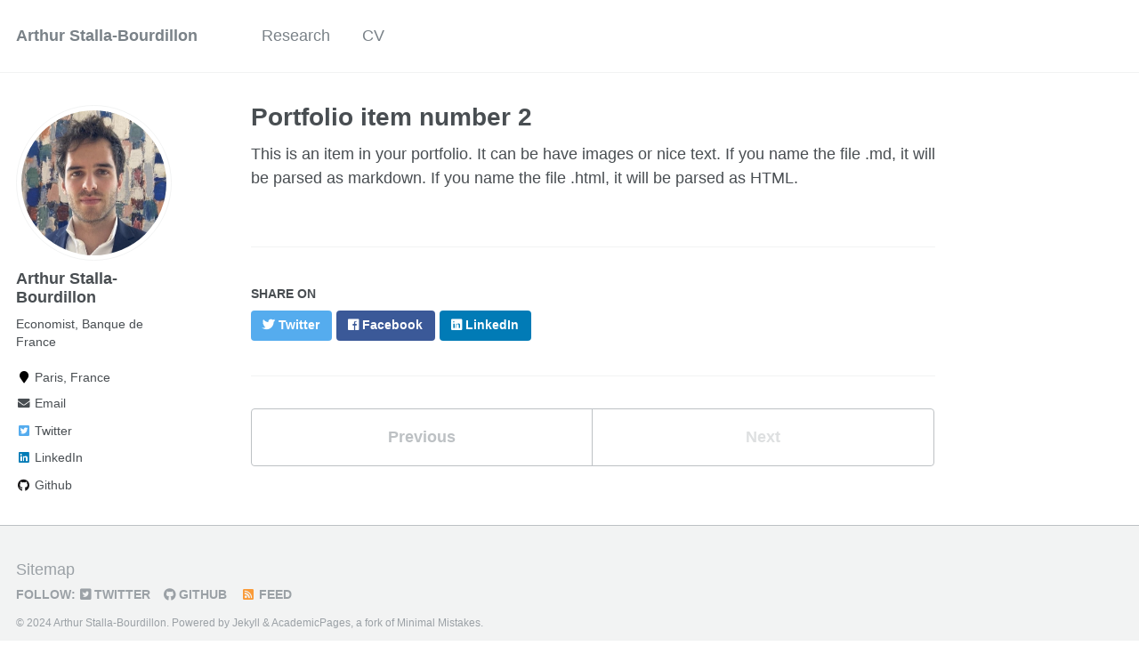

--- FILE ---
content_type: text/html; charset=utf-8
request_url: https://astallab.github.io/portfolio/portfolio-2/
body_size: 2512
content:
<!doctype html><html lang="en" class="no-js"><head><meta charset="utf-8"> <!-- begin SEO --><title>Portfolio item number 2 - Arthur Stalla-Bourdillon</title><meta property="og:locale" content="en-US"><meta property="og:site_name" content="Arthur Stalla-Bourdillon"><meta property="og:title" content="Portfolio item number 2"><link rel="canonical" href="https://AStallaB.github.io/portfolio/portfolio-2/"><meta property="og:url" content="https://AStallaB.github.io/portfolio/portfolio-2/"><meta property="og:description" content="Short description of portfolio item number 2 "><meta name="twitter:site" content="@ArthurStalla"><meta name="twitter:title" content="Portfolio item number 2"><meta name="twitter:description" content="Short description of portfolio item number 2 "><meta name="twitter:url" content="https://AStallaB.github.io/portfolio/portfolio-2/"><meta name="twitter:card" content="summary"><meta name="twitter:image" content="https://AStallaB.github.io/images/profile.png"> <script type="application/ld+json"> { "@context": "http://schema.org", "@type": "Organization", "url": "https://AStallaB.github.io", "logo": "https://AStallaB.github.io/images/profile.png" } </script> <script type="application/ld+json"> { "@context" : "http://schema.org", "@type" : "Person", "name" : "Arthur Stalla-Bourdillon", "url" : "https://AStallaB.github.io", "sameAs" : null } </script> <!-- end SEO --><link href="https://AStallaB.github.io/feed.xml" type="application/atom+xml" rel="alternate" title="Arthur Stalla-Bourdillon Feed"> <!-- http://t.co/dKP3o1e --><meta name="HandheldFriendly" content="True"><meta name="MobileOptimized" content="320"><meta name="viewport" content="width=device-width, initial-scale=1.0"> <script> document.documentElement.className = document.documentElement.className.replace(/\bno-js\b/g, '') + ' js '; </script> <!-- For all browsers --><link rel="stylesheet" href="https://AStallaB.github.io/assets/css/main.css"><meta http-equiv="cleartype" content="on"> <!-- start custom head snippets --><link rel="apple-touch-icon" sizes="57x57" href="https://AStallaB.github.io/images/apple-touch-icon-57x57.png?v=M44lzPylqQ"><link rel="apple-touch-icon" sizes="60x60" href="https://AStallaB.github.io/images/apple-touch-icon-60x60.png?v=M44lzPylqQ"><link rel="apple-touch-icon" sizes="72x72" href="https://AStallaB.github.io/images/apple-touch-icon-72x72.png?v=M44lzPylqQ"><link rel="apple-touch-icon" sizes="76x76" href="https://AStallaB.github.io/images/apple-touch-icon-76x76.png?v=M44lzPylqQ"><link rel="apple-touch-icon" sizes="114x114" href="https://AStallaB.github.io/images/apple-touch-icon-114x114.png?v=M44lzPylqQ"><link rel="apple-touch-icon" sizes="120x120" href="https://AStallaB.github.io/images/apple-touch-icon-120x120.png?v=M44lzPylqQ"><link rel="apple-touch-icon" sizes="144x144" href="https://AStallaB.github.io/images/apple-touch-icon-144x144.png?v=M44lzPylqQ"><link rel="apple-touch-icon" sizes="152x152" href="https://AStallaB.github.io/images/apple-touch-icon-152x152.png?v=M44lzPylqQ"><link rel="apple-touch-icon" sizes="180x180" href="https://AStallaB.github.io/images/apple-touch-icon-180x180.png?v=M44lzPylqQ"><link rel="icon" type="image/png" href="https://AStallaB.github.io/images/favicon-32x32.png?v=M44lzPylqQ" sizes="32x32"><link rel="icon" type="image/png" href="https://AStallaB.github.io/images/android-chrome-192x192.png?v=M44lzPylqQ" sizes="192x192"><link rel="icon" type="image/png" href="https://AStallaB.github.io/images/favicon-96x96.png?v=M44lzPylqQ" sizes="96x96"><link rel="icon" type="image/png" href="https://AStallaB.github.io/images/favicon-16x16.png?v=M44lzPylqQ" sizes="16x16"><link rel="manifest" href="https://AStallaB.github.io/images/manifest.json?v=M44lzPylqQ"><link rel="mask-icon" href="https://AStallaB.github.io/images/safari-pinned-tab.svg?v=M44lzPylqQ" color="#000000"><link rel="shortcut icon" href="/images/favicon.ico?v=M44lzPylqQ"><meta name="msapplication-TileColor" content="#000000"><meta name="msapplication-TileImage" content="https://AStallaB.github.io/images/mstile-144x144.png?v=M44lzPylqQ"><meta name="msapplication-config" content="https://AStallaB.github.io/images/browserconfig.xml?v=M44lzPylqQ"><meta name="theme-color" content="#ffffff"><link rel="stylesheet" href="https://AStallaB.github.io/assets/css/academicons.css"/> <script type="text/x-mathjax-config"> MathJax.Hub.Config({ TeX: { equationNumbers: { autoNumber: "all" } } }); </script> <script type="text/x-mathjax-config"> MathJax.Hub.Config({ tex2jax: { inlineMath: [ ['$','$'], ["\\(","\\)"] ], processEscapes: true } }); </script> <script src='https://cdnjs.cloudflare.com/ajax/libs/mathjax/2.7.4/latest.js?config=TeX-MML-AM_CHTML' async></script> <!-- end custom head snippets --></head><body> <!--[if lt IE 9]><div class="notice--danger align-center" style="margin: 0;">You are using an <strong>outdated</strong> browser. Please <a href="http://browsehappy.com/">upgrade your browser</a> to improve your experience.</div><![endif]--><div class="masthead"><div class="masthead__inner-wrap"><div class="masthead__menu"><nav id="site-nav" class="greedy-nav"> <button><div class="navicon"></div></button><ul class="visible-links"><li class="masthead__menu-item masthead__menu-item--lg"><a href="https://AStallaB.github.io/">Arthur Stalla-Bourdillon</a></li><li class="masthead__menu-item"><a href="https://AStallaB.github.io/research/">Research</a></li><li class="masthead__menu-item"><a href="https://AStallaB.github.io/cv/">CV</a></li></ul><ul class="hidden-links hidden"></ul></nav></div></div></div><div id="main" role="main"><div class="sidebar sticky"><div itemscope itemtype="http://schema.org/Person"><div class="author__avatar"> <img src="https://AStallaB.github.io/images/profile.png" class="author__avatar" alt="Arthur Stalla-Bourdillon"></div><div class="author__content"><h3 class="author__name">Arthur Stalla-Bourdillon</h3><p class="author__bio">Economist, Banque de France</p></div><div class="author__urls-wrapper"> <button class="btn btn--inverse">Follow</button><ul class="author__urls social-icons"><li><i class="fa fa-fw fa-map-marker" aria-hidden="true"></i> Paris, France</li><li><a href="mailto:arthur.stalla-bourdillon@banque-france.fr"><i class="fas fa-fw fa-envelope" aria-hidden="true"></i> Email</a></li><li><a href="https://twitter.com/arthurstalla"><i class="fab fa-fw fa-twitter-square" aria-hidden="true"></i> Twitter</a></li><li><a href="https://www.linkedin.com/in/arthur-stalla-bourdillon-172573a0"><i class="fab fa-fw fa-linkedin" aria-hidden="true"></i> LinkedIn</a></li><li><a href="https://github.com/AStallaB"><i class="fab fa-fw fa-github" aria-hidden="true"></i> Github</a></li></ul></div></div></div><article class="page" itemscope itemtype="http://schema.org/CreativeWork"><meta itemprop="headline" content="Portfolio item number 2"><meta itemprop="description" content="Short description of portfolio item number 2 "><div class="page__inner-wrap"><header><h1 class="page__title" itemprop="headline">Portfolio item number 2</h1></header><section class="page__content" itemprop="text"> This is an item in your portfolio. It can be have images or nice text. If you name the file .md, it will be parsed as markdown. If you name the file .html, it will be parsed as HTML.</section><footer class="page__meta"></footer><section class="page__share"><h4 class="page__share-title">Share on</h4><a href="https://twitter.com/intent/tweet?text=https://AStallaB.github.io/portfolio/portfolio-2/" class="btn btn--twitter" title="Share on Twitter"><i class="fab fa-twitter" aria-hidden="true"></i><span> Twitter</span></a> <a href="https://www.facebook.com/sharer/sharer.php?u=https://AStallaB.github.io/portfolio/portfolio-2/" class="btn btn--facebook" title="Share on Facebook"><i class="fab fa-facebook" aria-hidden="true"></i><span> Facebook</span></a> <a href="https://www.linkedin.com/shareArticle?mini=true&url=https://AStallaB.github.io/portfolio/portfolio-2/" class="btn btn--linkedin" title="Share on LinkedIn"><i class="fab fa-linkedin" aria-hidden="true"></i><span> LinkedIn</span></a></section><nav class="pagination"> <a href="https://AStallaB.github.io/portfolio/portfolio-1/" class="pagination--pager" title="Portfolio item number 1 ">Previous</a> <a href="#" class="pagination--pager disabled">Next</a></nav></div></article></div><div class="page__footer"><footer> <!-- start custom footer snippets --> <a href="/sitemap/">Sitemap</a> <!-- end custom footer snippets --><div class="page__footer-follow"><ul class="social-icons"><li><strong>Follow:</strong></li><li><a href="https://twitter.com/ArthurStalla"><i class="fab fa-twitter-square" aria-hidden="true"></i> Twitter</a></li><li><a href="http://github.com/AStallaB"><i class="fab fa-github" aria-hidden="true"></i> GitHub</a></li><li><a href="https://AStallaB.github.io/feed.xml"><i class="fa fa-fw fa-rss-square" aria-hidden="true"></i> Feed</a></li></ul></div><div class="page__footer-copyright">&copy; 2024 Arthur Stalla-Bourdillon. Powered by <a href="http://jekyllrb.com" rel="nofollow">Jekyll</a> &amp; <a href="https://github.com/academicpages/academicpages.github.io">AcademicPages</a>, a fork of <a href="https://mademistakes.com/work/minimal-mistakes-jekyll-theme/" rel="nofollow">Minimal Mistakes</a>.</div></footer></div><script src="https://AStallaB.github.io/assets/js/main.min.js"></script> <script> (function(i,s,o,g,r,a,m){i['GoogleAnalyticsObject']=r;i[r]=i[r]||function(){ (i[r].q=i[r].q||[]).push(arguments)},i[r].l=1*new Date();a=s.createElement(o), m=s.getElementsByTagName(o)[0];a.async=1;a.src=g;m.parentNode.insertBefore(a,m) })(window,document,'script','//www.google-analytics.com/analytics.js','ga'); ga('create', '', 'auto'); ga('send', 'pageview'); </script></body></html>
